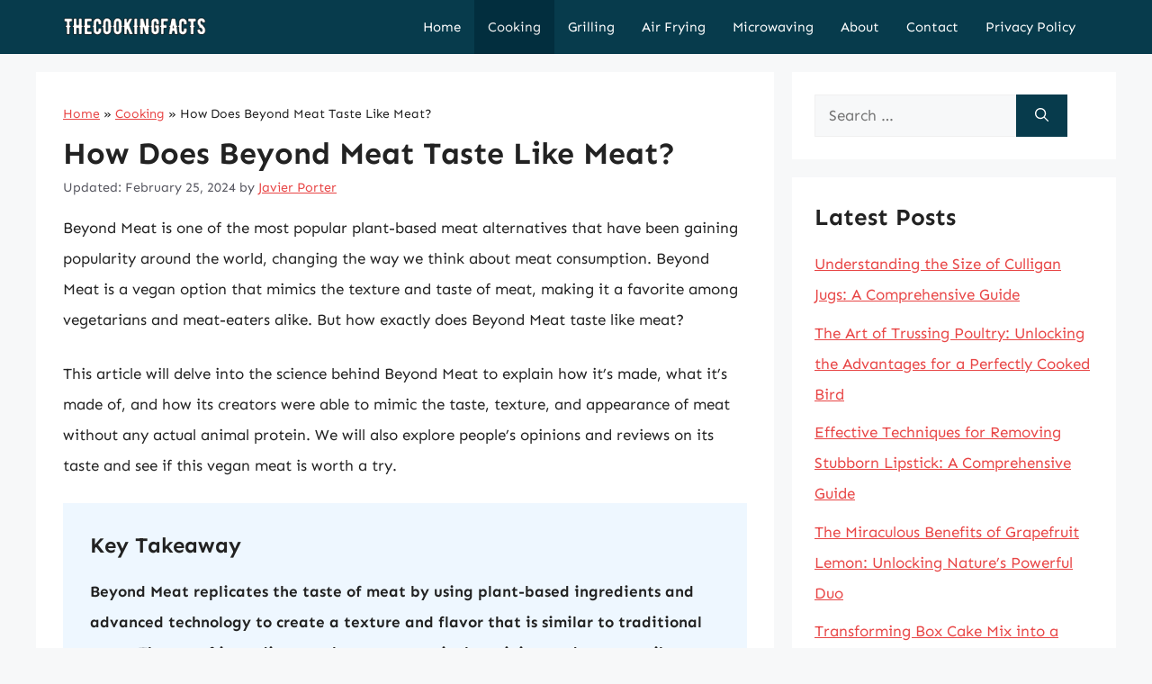

--- FILE ---
content_type: text/html; charset=UTF-8
request_url: https://thecookingfacts.com/how-does-beyond-meat-taste-like-meat/
body_size: 12543
content:
<!DOCTYPE html><html lang="en-US" prefix="og: https://ogp.me/ns#"><head><meta charset="UTF-8"><meta name="viewport" content="width=device-width, initial-scale=1"><title>How Does Beyond Meat Taste Like Meat? - The Cooking Facts</title><meta name="description" content="Beyond Meat replicates the taste of meat by using plant-based ingredients and advanced technology to create a texture and flavor that is similar to traditional meat. The use of ingredients such as pea protein, beet juice, and coconut oil provide a similar mouthfeel and juiciness to meat. Additionally, Beyond Meat uses a process called &quot;extrusion&quot; to recreate the fiber structure found in meat, resulting in a more realistic texture. Overall, many people find the taste of Beyond Meat to be very similar to meat, but with the added benefits of being plant-based and more sustainable."/><meta name="robots" content="index, follow, max-snippet:-1, max-video-preview:-1, max-image-preview:large"/><link rel="canonical" href="https://thecookingfacts.com/how-does-beyond-meat-taste-like-meat/" /><meta property="og:locale" content="en_US" /><meta property="og:type" content="article" /><meta property="og:title" content="How Does Beyond Meat Taste Like Meat? - The Cooking Facts" /><meta property="og:description" content="Beyond Meat replicates the taste of meat by using plant-based ingredients and advanced technology to create a texture and flavor that is similar to traditional meat. The use of ingredients such as pea protein, beet juice, and coconut oil provide a similar mouthfeel and juiciness to meat. Additionally, Beyond Meat uses a process called &quot;extrusion&quot; to recreate the fiber structure found in meat, resulting in a more realistic texture. Overall, many people find the taste of Beyond Meat to be very similar to meat, but with the added benefits of being plant-based and more sustainable." /><meta property="og:url" content="https://thecookingfacts.com/how-does-beyond-meat-taste-like-meat/" /><meta property="og:site_name" content="The Cooking Facts" /><meta property="article:section" content="Cooking" /><meta property="og:updated_time" content="2024-02-25T10:42:21+06:00" /><meta property="article:published_time" content="2024-01-26T21:55:25+06:00" /><meta property="article:modified_time" content="2024-02-25T10:42:21+06:00" /><meta name="twitter:card" content="summary_large_image" /><meta name="twitter:title" content="How Does Beyond Meat Taste Like Meat? - The Cooking Facts" /><meta name="twitter:description" content="Beyond Meat replicates the taste of meat by using plant-based ingredients and advanced technology to create a texture and flavor that is similar to traditional meat. The use of ingredients such as pea protein, beet juice, and coconut oil provide a similar mouthfeel and juiciness to meat. Additionally, Beyond Meat uses a process called &quot;extrusion&quot; to recreate the fiber structure found in meat, resulting in a more realistic texture. Overall, many people find the taste of Beyond Meat to be very similar to meat, but with the added benefits of being plant-based and more sustainable." /><meta name="twitter:label1" content="Written by" /><meta name="twitter:data1" content="Javier Porter" /><meta name="twitter:label2" content="Time to read" /><meta name="twitter:data2" content="6 minutes" /> <script type="application/ld+json" class="rank-math-schema">{"@context":"https://schema.org","@graph":[{"@type":["Person","Organization"],"@id":"https://thecookingfacts.com/#person","name":"javier","logo":{"@type":"ImageObject","@id":"https://thecookingfacts.com/#logo","url":"https://thecookingfacts.com/wp-content/uploads/2023/11/logo-150x50.png","contentUrl":"https://thecookingfacts.com/wp-content/uploads/2023/11/logo-150x50.png","caption":"The Cooking Facts","inLanguage":"en-US"},"image":{"@type":"ImageObject","@id":"https://thecookingfacts.com/#logo","url":"https://thecookingfacts.com/wp-content/uploads/2023/11/logo-150x50.png","contentUrl":"https://thecookingfacts.com/wp-content/uploads/2023/11/logo-150x50.png","caption":"The Cooking Facts","inLanguage":"en-US"}},{"@type":"WebSite","@id":"https://thecookingfacts.com/#website","url":"https://thecookingfacts.com","name":"The Cooking Facts","alternateName":"TheCookingFacts","publisher":{"@id":"https://thecookingfacts.com/#person"},"inLanguage":"en-US"},{"@type":"BreadcrumbList","@id":"https://thecookingfacts.com/how-does-beyond-meat-taste-like-meat/#breadcrumb","itemListElement":[{"@type":"ListItem","position":"1","item":{"@id":"https://thecookingfacts.com","name":"Home"}},{"@type":"ListItem","position":"2","item":{"@id":"https://thecookingfacts.com/cooking/","name":"Cooking"}},{"@type":"ListItem","position":"3","item":{"@id":"https://thecookingfacts.com/how-does-beyond-meat-taste-like-meat/","name":"How Does Beyond Meat Taste Like Meat?"}}]},{"@type":"WebPage","@id":"https://thecookingfacts.com/how-does-beyond-meat-taste-like-meat/#webpage","url":"https://thecookingfacts.com/how-does-beyond-meat-taste-like-meat/","name":"How Does Beyond Meat Taste Like Meat? - The Cooking Facts","datePublished":"2024-01-26T21:55:25+06:00","dateModified":"2024-02-25T10:42:21+06:00","isPartOf":{"@id":"https://thecookingfacts.com/#website"},"inLanguage":"en-US","breadcrumb":{"@id":"https://thecookingfacts.com/how-does-beyond-meat-taste-like-meat/#breadcrumb"}},{"@id":"https://thecookingfacts.com/how-does-beyond-meat-taste-like-meat/#schema-344695","mainEntityOfPage":{"@id":"https://thecookingfacts.com/how-does-beyond-meat-taste-like-meat/#webpage"}}]}</script> <link rel='dns-prefetch' href='//scripts.scriptwrapper.com' /><link href='https://fonts.gstatic.com' crossorigin rel='preconnect' /><link href='https://fonts.googleapis.com' crossorigin rel='preconnect' /><link rel="alternate" type="application/rss+xml" title="The Cooking Facts &raquo; Feed" href="https://thecookingfacts.com/feed/" /><link rel="alternate" type="application/rss+xml" title="The Cooking Facts &raquo; Comments Feed" href="https://thecookingfacts.com/comments/feed/" /><link rel="alternate" type="application/rss+xml" title="The Cooking Facts &raquo; How Does Beyond Meat Taste Like Meat? Comments Feed" href="https://thecookingfacts.com/how-does-beyond-meat-taste-like-meat/feed/" /><link rel="alternate" title="oEmbed (JSON)" type="application/json+oembed" href="https://thecookingfacts.com/wp-json/oembed/1.0/embed?url=https%3A%2F%2Fthecookingfacts.com%2Fhow-does-beyond-meat-taste-like-meat%2F" /><link rel="alternate" title="oEmbed (XML)" type="text/xml+oembed" href="https://thecookingfacts.com/wp-json/oembed/1.0/embed?url=https%3A%2F%2Fthecookingfacts.com%2Fhow-does-beyond-meat-taste-like-meat%2F&#038;format=xml" /><link data-optimized="2" rel="stylesheet" href="https://thecookingfacts.com/wp-content/litespeed/css/7e4d9b63e497f0f6596f8103b1b4591c.css?ver=d32f5" /> <script src="https://thecookingfacts.com/wp-includes/js/jquery/jquery.min.js" id="jquery-core-js"></script> <script data-optimized="1" src="https://thecookingfacts.com/wp-content/litespeed/js/b9e0a30381585ac154c3cfb8b618dd19.js?ver=8dd19" id="jquery-migrate-js" defer data-deferred="1"></script> <script async="async" fetchpriority="high" data-noptimize="1" data-cfasync="false" src="https://scripts.scriptwrapper.com/tags/e486f9de-8775-49c4-8a14-579f35389f0d.js" id="mv-script-wrapper-js"></script> <link rel="https://api.w.org/" href="https://thecookingfacts.com/wp-json/" /><link rel="alternate" title="JSON" type="application/json" href="https://thecookingfacts.com/wp-json/wp/v2/posts/34265" /><link rel="EditURI" type="application/rsd+xml" title="RSD" href="https://thecookingfacts.com/xmlrpc.php?rsd" /><meta name="generator" content="WordPress 6.9" /><link rel='shortlink' href='https://thecookingfacts.com/?p=34265' /><link rel="pingback" href="https://thecookingfacts.com/xmlrpc.php">
 <script src="https://www.googletagmanager.com/gtag/js?id=G-DDC8EYVL6E" defer data-deferred="1"></script> <script src="[data-uri]" defer></script><link rel="icon" href="https://thecookingfacts.com/wp-content/uploads/2023/05/cropped-favicon-32x32.png" sizes="32x32" /><link rel="icon" href="https://thecookingfacts.com/wp-content/uploads/2023/05/cropped-favicon-192x192.png" sizes="192x192" /><link rel="apple-touch-icon" href="https://thecookingfacts.com/wp-content/uploads/2023/05/cropped-favicon-180x180.png" /><meta name="msapplication-TileImage" content="https://thecookingfacts.com/wp-content/uploads/2023/05/cropped-favicon-270x270.png" /></head><body class="wp-singular post-template-default single single-post postid-34265 single-format-standard wp-custom-logo wp-embed-responsive wp-theme-generatepress wp-child-theme-generatepress_child post-image-above-header post-image-aligned-center sticky-menu-fade right-sidebar nav-below-header separate-containers header-aligned-left dropdown-hover grow-content-body" itemtype="https://schema.org/Blog" itemscope>
<a class="screen-reader-text skip-link" href="#content" title="Skip to content">Skip to content</a><nav class="has-branding main-navigation nav-align-right sub-menu-right" id="site-navigation" aria-label="Primary"  itemtype="https://schema.org/SiteNavigationElement" itemscope><div class="inside-navigation grid-container"><div class="navigation-branding"><div class="site-logo">
<a href="https://thecookingfacts.com/" title="The Cooking Facts" rel="home">
<img  class="header-image is-logo-image" alt="The Cooking Facts" src="https://thecookingfacts.com/wp-content/uploads/2023/11/logo.png" title="The Cooking Facts" srcset="https://thecookingfacts.com/wp-content/uploads/2023/11/logo.png 1x, https://thecookingfacts.com/wp-content/uploads/2023/11/mobile-logo.png 2x" width="200" height="50" />
</a></div></div>				<button class="menu-toggle" aria-controls="primary-menu" aria-expanded="false">
<span class="gp-icon icon-menu-bars"><svg viewBox="0 0 512 512" aria-hidden="true" xmlns="http://www.w3.org/2000/svg" width="1em" height="1em"><path d="M0 96c0-13.255 10.745-24 24-24h464c13.255 0 24 10.745 24 24s-10.745 24-24 24H24c-13.255 0-24-10.745-24-24zm0 160c0-13.255 10.745-24 24-24h464c13.255 0 24 10.745 24 24s-10.745 24-24 24H24c-13.255 0-24-10.745-24-24zm0 160c0-13.255 10.745-24 24-24h464c13.255 0 24 10.745 24 24s-10.745 24-24 24H24c-13.255 0-24-10.745-24-24z" /></svg><svg viewBox="0 0 512 512" aria-hidden="true" xmlns="http://www.w3.org/2000/svg" width="1em" height="1em"><path d="M71.029 71.029c9.373-9.372 24.569-9.372 33.942 0L256 222.059l151.029-151.03c9.373-9.372 24.569-9.372 33.942 0 9.372 9.373 9.372 24.569 0 33.942L289.941 256l151.03 151.029c9.372 9.373 9.372 24.569 0 33.942-9.373 9.372-24.569 9.372-33.942 0L256 289.941l-151.029 151.03c-9.373 9.372-24.569 9.372-33.942 0-9.372-9.373-9.372-24.569 0-33.942L222.059 256 71.029 104.971c-9.372-9.373-9.372-24.569 0-33.942z" /></svg></span><span class="mobile-menu">Menu</span>				</button><div id="primary-menu" class="main-nav"><ul id="menu-main-menu" class=" menu sf-menu"><li id="menu-item-128802" class="menu-item menu-item-type-custom menu-item-object-custom menu-item-home menu-item-128802"><a href="https://thecookingfacts.com/">Home</a></li><li id="menu-item-1235" class="menu-item menu-item-type-taxonomy menu-item-object-category current-post-ancestor current-menu-parent current-post-parent menu-item-1235"><a href="https://thecookingfacts.com/cooking/">Cooking</a></li><li id="menu-item-128763" class="menu-item menu-item-type-taxonomy menu-item-object-category menu-item-128763"><a href="https://thecookingfacts.com/grilling/">Grilling</a></li><li id="menu-item-128765" class="menu-item menu-item-type-taxonomy menu-item-object-category menu-item-128765"><a href="https://thecookingfacts.com/air-frying/">Air Frying</a></li><li id="menu-item-128771" class="menu-item menu-item-type-taxonomy menu-item-object-category menu-item-128771"><a href="https://thecookingfacts.com/microwaving/">Microwaving</a></li><li id="menu-item-129930" class="menu-item menu-item-type-post_type menu-item-object-page menu-item-129930"><a href="https://thecookingfacts.com/about/">About</a></li><li id="menu-item-129931" class="menu-item menu-item-type-post_type menu-item-object-page menu-item-129931"><a href="https://thecookingfacts.com/contact/">Contact</a></li><li id="menu-item-129932" class="menu-item menu-item-type-post_type menu-item-object-page menu-item-privacy-policy menu-item-129932"><a rel="privacy-policy" href="https://thecookingfacts.com/privacy-policy/">Privacy Policy</a></li></ul></div></div></nav><div class="site grid-container container hfeed" id="page"><div class="site-content" id="content"><div class="content-area" id="primary"><main class="site-main" id="main"><article id="post-34265" class="post-34265 post type-post status-publish format-standard hentry category-cooking grow-content-main" itemtype="https://schema.org/CreativeWork" itemscope><div class="inside-article"><nav aria-label="breadcrumbs" class="rank-math-breadcrumb"><p><a href="https://thecookingfacts.com">Home</a><span class="separator"> &raquo; </span><a href="https://thecookingfacts.com/cooking/">Cooking</a><span class="separator"> &raquo; </span><span class="last">How Does Beyond Meat Taste Like Meat?</span></p></nav><header class="entry-header"><h1 class="entry-title" itemprop="headline">How Does Beyond Meat Taste Like Meat?</h1><div class="entry-meta">
<span class="posted-on"><time class="entry-date updated-date" datetime="2024-02-25T10:42:21+06:00" itemprop="dateModified">Updated: February 25, 2024</time></span> <span class="byline">by <span class="author vcard" itemprop="author" itemtype="https://schema.org/Person" itemscope><a class="url fn n" href="https://thecookingfacts.com/author/javier/" title="View all posts by Javier Porter" rel="author" itemprop="url"><span class="author-name" itemprop="name">Javier Porter</span></a></span></span></div></header><div class="entry-content" itemprop="text"><p>Beyond Meat is one of the most popular plant-based meat alternatives that have been gaining popularity around the world, changing the way we think about meat consumption. Beyond Meat is a vegan option that mimics the texture and taste of meat, making it a favorite among vegetarians and meat-eaters alike. But how exactly does Beyond Meat taste like meat?</p><p>This article will delve into the science behind Beyond Meat to explain how it&#8217;s made, what it&#8217;s made of, and how its creators were able to mimic the taste, texture, and appearance of meat without any actual animal protein. We will also explore people&#8217;s opinions and reviews on its taste and see if this vegan meat is worth a try.</p><div class="key-takeaway"><strong>Key Takeaway</strong><div class="takeaway-content">Beyond Meat replicates the taste of meat by using plant-based ingredients and advanced technology to create a texture and flavor that is similar to traditional meat. The use of ingredients such as pea protein, beet juice, and coconut oil provide a similar mouthfeel and juiciness to meat. Additionally, Beyond Meat uses a process called &#8220;extrusion&#8221; to recreate the fiber structure found in meat, resulting in a more realistic texture. Overall, many people find the taste of Beyond Meat to be very similar to meat, but with the added benefits of being plant-based and more sustainable.</div></div><div id="ez-toc-container" class="ez-toc-v2_0_79_2 counter-hierarchy ez-toc-counter ez-toc-grey ez-toc-container-direction"><div class="ez-toc-title-container"><p class="ez-toc-title" style="cursor:inherit">Table of Contents</p>
<span class="ez-toc-title-toggle"><a href="#" class="ez-toc-pull-right ez-toc-btn ez-toc-btn-xs ez-toc-btn-default ez-toc-toggle" aria-label="Toggle Table of Content"><span class="ez-toc-js-icon-con"><span class=""><span class="eztoc-hide" style="display:none;">Toggle</span><span class="ez-toc-icon-toggle-span"><svg style="fill: #999;color:#999" xmlns="http://www.w3.org/2000/svg" class="list-377408" width="20px" height="20px" viewBox="0 0 24 24" fill="none"><path d="M6 6H4v2h2V6zm14 0H8v2h12V6zM4 11h2v2H4v-2zm16 0H8v2h12v-2zM4 16h2v2H4v-2zm16 0H8v2h12v-2z" fill="currentColor"></path></svg><svg style="fill: #999;color:#999" class="arrow-unsorted-368013" xmlns="http://www.w3.org/2000/svg" width="10px" height="10px" viewBox="0 0 24 24" version="1.2" baseProfile="tiny"><path d="M18.2 9.3l-6.2-6.3-6.2 6.3c-.2.2-.3.4-.3.7s.1.5.3.7c.2.2.4.3.7.3h11c.3 0 .5-.1.7-.3.2-.2.3-.5.3-.7s-.1-.5-.3-.7zM5.8 14.7l6.2 6.3 6.2-6.3c.2-.2.3-.5.3-.7s-.1-.5-.3-.7c-.2-.2-.4-.3-.7-.3h-11c-.3 0-.5.1-.7.3-.2.2-.3.5-.3.7s.1.5.3.7z"/></svg></span></span></span></a></span></div><nav><ul class='ez-toc-list ez-toc-list-level-1 eztoc-toggle-hide-by-default' ><li class='ez-toc-page-1 ez-toc-heading-level-2'><a class="ez-toc-link ez-toc-heading-1" href="#Understanding_the_Composition_of_Beyond_Meat_Products" >Understanding the Composition of Beyond Meat Products.</a></li><li class='ez-toc-page-1 ez-toc-heading-level-2'><a class="ez-toc-link ez-toc-heading-2" href="#The_Role_of_Plant-Based_Proteins_in_Beyond_Meat_Products" >The Role of Plant-Based Proteins in Beyond Meat Products.</a></li><li class='ez-toc-page-1 ez-toc-heading-level-2'><a class="ez-toc-link ez-toc-heading-3" href="#The_Science_Behind_the_Meat-Like_Flavor_of_Beyond_Meat" >The Science Behind the Meat-Like Flavor of Beyond Meat.</a></li><li class='ez-toc-page-1 ez-toc-heading-level-2'><a class="ez-toc-link ez-toc-heading-4" href="#Breaking_Down_the_Texture_and_Mouthfeel_of_Beyond_Meat" >Breaking Down the Texture and Mouthfeel of Beyond Meat.</a></li><li class='ez-toc-page-1 ez-toc-heading-level-2'><a class="ez-toc-link ez-toc-heading-5" href="#Beyond_Meats_Environmental_Impact_Compared_to_Real_Meat" >Beyond Meat&#8217;s Environmental Impact Compared to Real Meat.</a></li><li class='ez-toc-page-1 ez-toc-heading-level-2'><a class="ez-toc-link ez-toc-heading-6" href="#The_Future_of_Meat_Alternatives_Will_Beyond_Meat_Be_the_Norm" >The Future of Meat Alternatives: Will Beyond Meat Be the Norm?</a></li><li class='ez-toc-page-1 ez-toc-heading-level-2'><a class="ez-toc-link ez-toc-heading-7" href="#The_Taste_Test_Do_Meat_Lovers_Really_Prefer_Beyond_Meat" >The Taste Test: Do Meat Lovers Really Prefer Beyond Meat?</a><ul class='ez-toc-list-level-3' ><li class='ez-toc-heading-level-3'><a class="ez-toc-link ez-toc-heading-8" href="#Conclusion" >Conclusion</a></li></ul></li></ul></nav></div><h2><span class="ez-toc-section" id="Understanding_the_Composition_of_Beyond_Meat_Products"></span>Understanding the Composition of Beyond Meat Products.<span class="ez-toc-section-end"></span></h2><p>Beyond Meat is a plant-based meat substitute that has gained tremendous popularity in recent years, mainly because it is designed to look and taste like real meat. The secret to Beyond Meat&#8217;s meat-like taste and texture lies in its composition, which is carefully crafted to mimic the characteristics of real meat.</p><p>Unlike traditional meat products, Beyond Meat is made from a combination of plant-based ingredients, including pea protein, potato starch, and coconut oil, among others. These ingredients are carefully blended together to create a protein-rich, meat-like texture that is suitable for burgers, sausages, and other meat-based dishes. Additionally, Beyond Meat products are flavored using a unique blend of spices and natural ingredients, further enhancing their meat-like taste and aroma. Overall, Beyond Meat&#8217;s careful combination of plant-based ingredients and flavorings creates a meat substitute that is both delicious and healthy.</p><h2><span class="ez-toc-section" id="The_Role_of_Plant-Based_Proteins_in_Beyond_Meat_Products"></span>The Role of Plant-Based Proteins in Beyond Meat Products.<span class="ez-toc-section-end"></span></h2><p>The primary ingredient that gives Beyond Meat products the meat-like texture and taste is the plant-based protein. Beyond Meat products use a unique blend of pea protein isolates, mung bean protein, and other plant-based proteins to replicate the texture and taste of meat.</p><p>The combination of these proteins also provides a high nutritional value, with each Beyond Meat burger containing 20 grams of protein. The use of plant-based proteins in Beyond Meat products also enhances sustainability by reducing the environmental footprint of meat production. Overall, the plant-based proteins used in Beyond Meat products play a crucial role in replicating the meat-like taste and texture, while offering a more sustainable and nutritious alternative to traditional meat products.</p><h2><span class="ez-toc-section" id="The_Science_Behind_the_Meat-Like_Flavor_of_Beyond_Meat"></span>The Science Behind the Meat-Like Flavor of Beyond Meat.<span class="ez-toc-section-end"></span></h2><p>Beyond Meat is a plant-based burger that tastes like real meat due to a variety of factors. One of the key components is the inclusion of heme, a molecule found in animal muscle that gives meat its distinct flavor. Heme is also found in plants, specifically in the roots of soybeans, which Beyond Meat sources and extracts to create a heme-like molecule called soy leghemoglobin. This molecule mimics the taste of heme found in meat, creating a similar flavor profile.</p><p>Another factor that contributes to the meat-like flavor of Beyond Meat is its use of a mix of plant-based ingredients and oils that replicate the taste and texture of beef. These ingredients include pea protein isolate, rice protein, and mung bean protein, which work together to create a chewy and satisfying texture. Furthermore, the inclusion of coconut oil and cocoa butter in the recipe provide a fatty mouthfeel that is similar to real meat. Through these plant-based ingredients and innovative science, Beyond Meat is able to give consumers an experience that is comparable to eating animal-based meat.</p><h2><span class="ez-toc-section" id="Breaking_Down_the_Texture_and_Mouthfeel_of_Beyond_Meat"></span>Breaking Down the Texture and Mouthfeel of Beyond Meat.<span class="ez-toc-section-end"></span></h2><p>Beyond Meat has recently taken the culinary world by storm, with its plant-based meat substitutes that taste remarkably similar to real meat. However, taste is not the only factor that is important when it comes to meat substitutes like Beyond Meat. Texture and mouthfeel also play a crucial role in creating a satisfying eating experience.</p><p>Beyond Meat has been designed to replicate the texture and mouthfeel of real meat as closely as possible. The result is a product that is surprisingly close to the real thing, with a chewy texture and firmness that is remarkably similar to beef or chicken. This is achieved through the use of pea protein, which provides the essential amino acids that are necessary for muscle development and gives Beyond Meat its meat-like texture. Furthermore, the use of coconut oil and beet juice gives the product a juicy, succulent feel that creates a satisfying mouthfeel that is comparable to real meat.</p><h2><span class="ez-toc-section" id="Beyond_Meats_Environmental_Impact_Compared_to_Real_Meat"></span>Beyond Meat&#8217;s Environmental Impact Compared to Real Meat.<span class="ez-toc-section-end"></span></h2><p>Beyond Meat has been touted as a more environmentally-friendly alternative to traditional meat. The production of beef, for example, requires a significant amount of resources including land, water and feed to raise and transport the animals. Beyond Meat&#8217;s production process has a much lower environmental impact in comparison.</p><p>According to a study by the University of Michigan, a Beyond Burger generates 90% fewer greenhouse gas emissions, uses 99% less water, and requires 93% less land than a quarter-pound of regular beef. This makes Beyond Meat an attractive option for environmentally conscious consumers who are looking for sustainable dietary choices.</p><h2><span class="ez-toc-section" id="The_Future_of_Meat_Alternatives_Will_Beyond_Meat_Be_the_Norm"></span>The Future of Meat Alternatives: Will Beyond Meat Be the Norm?<span class="ez-toc-section-end"></span></h2><p>The rise of Beyond Meat and other plant-based meat alternatives has led many to question whether this trend is here to stay. With concerns over environmental sustainability and animal welfare, there is no doubt that consumers are becoming more conscious of their food choices. As such, Beyond Meat may very well become the norm in the near future.</p><p>With many studies showing the negative impact of meat consumption on the environment, it is clear that there is a need for more sustainable alternatives. Beyond Meat and other plant-based products offer a solution that is not only better for the planet, but also for consumers&#8217; health. As technology continues to evolve and the quality of these products continues to improve, it seems likely that they will become increasingly popular and widespread.</p><h2><span class="ez-toc-section" id="The_Taste_Test_Do_Meat_Lovers_Really_Prefer_Beyond_Meat"></span>The Taste Test: Do Meat Lovers Really Prefer Beyond Meat?<span class="ez-toc-section-end"></span></h2><p>The taste test is the ultimate measure of Beyond Meat&#8217;s success as a meat substitute. To determine whether meat lovers truly prefer Beyond Meat, independent taste tests have been conducted to compare the flavors of Beyond Meat and actual meat.</p><p>The results of these taste tests have been overwhelmingly positive, with many participants reporting that they couldn&#8217;t tell the difference between Beyond Meat and real meat. This has been especially true for Beyond Meat&#8217;s burgers and sausages, which have been praised for their juicy, savory taste and texture. Even people who are skeptical of plant-based proteins have been won over by Beyond Meat&#8217;s ability to mimic the flavor and mouthfeel of meat.</p><h3><span class="ez-toc-section" id="Conclusion"></span>Conclusion<span class="ez-toc-section-end"></span></h3><p>To sum up, Beyond Meat products do taste similar to meat, providing a satisfying experience for both meat-eaters and vegans. This is due to their use of plant-based ingredients, which perfectly mimic the texture, taste, and smell of meat. The company’s commitment to sustainability and ethical sourcing also aligns with the values of many consumers today.</p><p>In conclusion, Beyond Meat provides a viable alternative to traditional meat products without compromising on taste or texture. With the growing concern for the environmental impact of meat production and the ethical treatment of animals, Beyond Meat offers a solution for those who wish to make more conscious choices while still enjoying a delicious meal. As they continue to innovate and improve, it&#8217;s exciting to see the potential of plant-based meat to shape the future of our food industry.</p></div><footer class="entry-meta" aria-label="Entry meta">
<span class="cat-links"><span class="gp-icon icon-categories"><svg viewBox="0 0 512 512" aria-hidden="true" xmlns="http://www.w3.org/2000/svg" width="1em" height="1em"><path d="M0 112c0-26.51 21.49-48 48-48h110.014a48 48 0 0143.592 27.907l12.349 26.791A16 16 0 00228.486 128H464c26.51 0 48 21.49 48 48v224c0 26.51-21.49 48-48 48H48c-26.51 0-48-21.49-48-48V112z" /></svg></span><span class="screen-reader-text">Categories </span><a href="https://thecookingfacts.com/cooking/" rel="category tag">Cooking</a></span></footer></div></article><div class="comments-area"><div id="comments"><div id="respond" class="comment-respond"><h3 id="reply-title" class="comment-reply-title">Leave a Comment <small><a rel="nofollow" id="cancel-comment-reply-link" href="/how-does-beyond-meat-taste-like-meat/#respond" style="display:none;">Cancel reply</a></small></h3><form action="https://thecookingfacts.com/wp-comments-post.php" method="post" id="commentform" class="comment-form"><p class="comment-form-comment"><label for="comment" class="screen-reader-text">Comment</label><textarea id="comment" name="comment" cols="45" rows="8" required></textarea></p><label for="author" class="screen-reader-text">Name</label><input placeholder="Name *" id="author" name="author" type="text" value="" size="30" required />
<label for="email" class="screen-reader-text">Email</label><input placeholder="Email *" id="email" name="email" type="email" value="" size="30" required />
<label for="url" class="screen-reader-text">Website</label><input placeholder="Website" id="url" name="url" type="url" value="" size="30" /><p class="comment-form-cookies-consent"><input id="wp-comment-cookies-consent" name="wp-comment-cookies-consent" type="checkbox" value="yes" /> <label for="wp-comment-cookies-consent">Save my name, email, and website in this browser for the next time I comment.</label></p><p class="form-submit"><input name="submit" type="submit" id="submit" class="submit" value="Post Comment" /> <input type='hidden' name='comment_post_ID' value='34265' id='comment_post_ID' />
<input type='hidden' name='comment_parent' id='comment_parent' value='0' /></p><p style="display: none;"><input type="hidden" id="akismet_comment_nonce" name="akismet_comment_nonce" value="4dce3f2548" /></p><p style="display: none !important;" class="akismet-fields-container" data-prefix="ak_"><label>&#916;<textarea name="ak_hp_textarea" cols="45" rows="8" maxlength="100"></textarea></label><input type="hidden" id="ak_js_1" name="ak_js" value="167"/><script src="[data-uri]" defer></script></p></form></div></div></div></main></div><div class="widget-area sidebar is-right-sidebar" id="right-sidebar"><div class="inside-right-sidebar"><aside id="search-2" class="widget inner-padding widget_search"><form method="get" class="search-form" action="https://thecookingfacts.com/">
<label>
<span class="screen-reader-text">Search for:</span>
<input type="search" class="search-field" placeholder="Search &hellip;" value="" name="s" title="Search for:">
</label>
<button class="search-submit" aria-label="Search"><span class="gp-icon icon-search"><svg viewBox="0 0 512 512" aria-hidden="true" xmlns="http://www.w3.org/2000/svg" width="1em" height="1em"><path fill-rule="evenodd" clip-rule="evenodd" d="M208 48c-88.366 0-160 71.634-160 160s71.634 160 160 160 160-71.634 160-160S296.366 48 208 48zM0 208C0 93.125 93.125 0 208 0s208 93.125 208 208c0 48.741-16.765 93.566-44.843 129.024l133.826 134.018c9.366 9.379 9.355 24.575-.025 33.941-9.379 9.366-24.575 9.355-33.941-.025L337.238 370.987C301.747 399.167 256.839 416 208 416 93.125 416 0 322.875 0 208z" /></svg></span></button></form></aside><aside id="recent-posts-2" class="widget inner-padding widget_recent_entries"><h2 class="widget-title">Latest Posts</h2><ul><li>
<a href="https://thecookingfacts.com/what-size-are-culligan-jugs/">Understanding the Size of Culligan Jugs: A Comprehensive Guide</a></li><li>
<a href="https://thecookingfacts.com/what-are-the-advantages-of-trussing-poultry/">The Art of Trussing Poultry: Unlocking the Advantages for a Perfectly Cooked Bird</a></li><li>
<a href="https://thecookingfacts.com/how-do-you-remove-stubborn-lipstick/">Effective Techniques for Removing Stubborn Lipstick: A Comprehensive Guide</a></li><li>
<a href="https://thecookingfacts.com/what-are-the-benefits-of-grapefruit-lemon/">The Miraculous Benefits of Grapefruit Lemon: Unlocking Nature&#8217;s Powerful Duo</a></li><li>
<a href="https://thecookingfacts.com/how-do-you-make-box-cake-mix-lighter-and-fluffy/">Transforming Box Cake Mix into a Light and Fluffy Masterpiece: Tips and Techniques</a></li><li>
<a href="https://thecookingfacts.com/where-is-mt-scio-savoury-grown/">Uncovering the Origins of Mt Scio Savoury: A Journey to its Growing Regions</a></li><li>
<a href="https://thecookingfacts.com/why-is-sunny-not-on-the-kitchen-set/">Why is Sunny Anderson Not on The Kitchen Set? Uncovering the Truth Behind Her Absence</a></li></ul></aside></div></div></div></div><div class="site-footer"><div id="footer-widgets" class="site footer-widgets"><div class="footer-widgets-container grid-container"><div class="inside-footer-widgets"><div class="footer-widget-1"><aside id="text-2" class="widget inner-padding widget_text"><h2 class="widget-title">About Us</h2><div class="textwidget"><p>The Cooking Facts is a vibrant website dedicated to sharing a diverse range of cooking-related articles, tips, and resources. With a team of experienced writers and food enthusiasts, we offer engaging content that covers everything from recipes and techniques to the science behind cooking.</p></div></aside></div><div class="footer-widget-2"></div></div></div></div><footer class="site-info" aria-label="Site"  itemtype="https://schema.org/WPFooter" itemscope><div class="inside-site-info grid-container"><div class="copyright-bar">
Copyright 2026 &copy; <a href="https://thecookingfacts.com/">The Cooking Facts</a>. Powered by <a href="https://wordpress.org/">WordPress</a>.</div></div></footer></div> <script type="speculationrules">{"prefetch":[{"source":"document","where":{"and":[{"href_matches":"/*"},{"not":{"href_matches":["/wp-*.php","/wp-admin/*","/wp-content/uploads/*","/wp-content/*","/wp-content/plugins/*","/wp-content/themes/generatepress_child/*","/wp-content/themes/generatepress/*","/*\\?(.+)"]}},{"not":{"selector_matches":"a[rel~=\"nofollow\"]"}},{"not":{"selector_matches":".no-prefetch, .no-prefetch a"}}]},"eagerness":"conservative"}]}</script> <div id="grow-wp-data" data-grow='{&quot;content&quot;:{&quot;ID&quot;:34265,&quot;categories&quot;:[{&quot;ID&quot;:2}]}}'></div><script id="generate-a11y" src="[data-uri]" defer></script> <script data-grow-initializer="">!(function(){window.growMe||((window.growMe=function(e){window.growMe._.push(e);}),(window.growMe._=[]));var e=document.createElement("script");(e.type="text/javascript"),(e.src="https://faves.grow.me/main.js"),(e.defer=!0),e.setAttribute("data-grow-faves-site-id","U2l0ZTplNDg2ZjlkZS04Nzc1LTQ5YzQtOGExNC01NzlmMzUzODlmMGQ=");var t=document.getElementsByTagName("script")[0];t.parentNode.insertBefore(e,t);})();</script><script id="ez-toc-scroll-scriptjs-js-extra" src="[data-uri]" defer></script> <script data-optimized="1" src="https://thecookingfacts.com/wp-content/litespeed/js/b777030680a4e5f715349346c617804a.js?ver=7804a" id="ez-toc-scroll-scriptjs-js" defer data-deferred="1"></script> <script data-optimized="1" src="https://thecookingfacts.com/wp-content/litespeed/js/5d4e8145f9f306c7d8d08f56e2a2795a.js?ver=2795a" id="ez-toc-js-cookie-js" defer data-deferred="1"></script> <script data-optimized="1" src="https://thecookingfacts.com/wp-content/litespeed/js/a7ebe549ee721b2c8c8966ede5f15f4b.js?ver=15f4b" id="ez-toc-jquery-sticky-kit-js" defer data-deferred="1"></script> <script id="ez-toc-js-js-extra" src="[data-uri]" defer></script> <script data-optimized="1" src="https://thecookingfacts.com/wp-content/litespeed/js/39e5153dfb937949f5c8f5dd0d85b95e.js?ver=5b95e" id="ez-toc-js-js" defer data-deferred="1"></script> <script id="generate-menu-js-before" src="[data-uri]" defer></script> <script data-optimized="1" src="https://thecookingfacts.com/wp-content/litespeed/js/7831fc13f105c0dd13800d03b6cc196b.js?ver=c196b" id="generate-menu-js" defer data-deferred="1"></script> <script data-optimized="1" src="https://thecookingfacts.com/wp-content/litespeed/js/b63ec359cc17eb83a84a0f8bae3ba01c.js?ver=ba01c" id="comment-reply-js" data-wp-strategy="async" fetchpriority="low" defer data-deferred="1"></script> <script data-optimized="1" defer src="https://thecookingfacts.com/wp-content/litespeed/js/b7183e50a58b9f77d41fc22c94d7b2a7.js?ver=7b2a7" id="akismet-frontend-js"></script> <script>window.litespeed_ui_events=window.litespeed_ui_events||["mouseover","click","keydown","wheel","touchmove","touchstart"];var urlCreator=window.URL||window.webkitURL;function litespeed_load_delayed_js_force(){console.log("[LiteSpeed] Start Load JS Delayed"),litespeed_ui_events.forEach(e=>{window.removeEventListener(e,litespeed_load_delayed_js_force,{passive:!0})}),document.querySelectorAll("iframe[data-litespeed-src]").forEach(e=>{e.setAttribute("src",e.getAttribute("data-litespeed-src"))}),"loading"==document.readyState?window.addEventListener("DOMContentLoaded",litespeed_load_delayed_js):litespeed_load_delayed_js()}litespeed_ui_events.forEach(e=>{window.addEventListener(e,litespeed_load_delayed_js_force,{passive:!0})});async function litespeed_load_delayed_js(){let t=[];for(var d in document.querySelectorAll('script[type="litespeed/javascript"]').forEach(e=>{t.push(e)}),t)await new Promise(e=>litespeed_load_one(t[d],e));document.dispatchEvent(new Event("DOMContentLiteSpeedLoaded")),window.dispatchEvent(new Event("DOMContentLiteSpeedLoaded"))}function litespeed_load_one(t,e){console.log("[LiteSpeed] Load ",t);var d=document.createElement("script");d.addEventListener("load",e),d.addEventListener("error",e),t.getAttributeNames().forEach(e=>{"type"!=e&&d.setAttribute("data-src"==e?"src":e,t.getAttribute(e))});let a=!(d.type="text/javascript");!d.src&&t.textContent&&(d.src=litespeed_inline2src(t.textContent),a=!0),t.after(d),t.remove(),a&&e()}function litespeed_inline2src(t){try{var d=urlCreator.createObjectURL(new Blob([t.replace(/^(?:<!--)?(.*?)(?:-->)?$/gm,"$1")],{type:"text/javascript"}))}catch(e){d="data:text/javascript;base64,"+btoa(t.replace(/^(?:<!--)?(.*?)(?:-->)?$/gm,"$1"))}return d}</script><script defer src="https://static.cloudflareinsights.com/beacon.min.js/vcd15cbe7772f49c399c6a5babf22c1241717689176015" integrity="sha512-ZpsOmlRQV6y907TI0dKBHq9Md29nnaEIPlkf84rnaERnq6zvWvPUqr2ft8M1aS28oN72PdrCzSjY4U6VaAw1EQ==" data-cf-beacon='{"version":"2024.11.0","token":"83c5d3def7794d8d97079542fd403efa","r":1,"server_timing":{"name":{"cfCacheStatus":true,"cfEdge":true,"cfExtPri":true,"cfL4":true,"cfOrigin":true,"cfSpeedBrain":true},"location_startswith":null}}' crossorigin="anonymous"></script>
</body></html>
<!-- Page optimized by LiteSpeed Cache @2026-01-19 13:12:15 -->

<!-- Page cached by LiteSpeed Cache 7.7 on 2026-01-19 13:12:15 -->